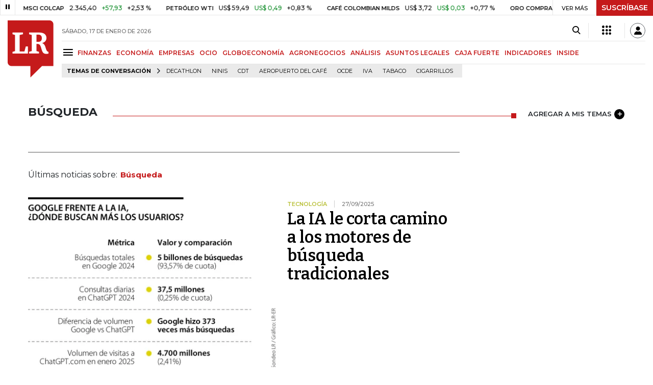

--- FILE ---
content_type: text/html; charset=utf-8
request_url: https://www.larepublica.co/busqueda
body_size: 12714
content:
<!DOCTYPE html>
<html lang="es">
<head>
	<meta charset="utf-8" />
<meta http-equiv="x-ua-compatible" content="ie=edge">
<meta name="viewport" content="width=device-width, initial-scale=1.0">
<meta name="author" content="Editorial La República S.A.S." />
<meta name="version" content="7.2.3.0" />
<title>B&#xFA;squeda: &#xDA;ltimas noticias econ&#xF3;micas de B&#xFA;squeda</title>
<meta name="description" content="&#xDA;ltimas noticias econ&#xF3;micas sobre B&#xFA;squeda: art&#xED;culos, videos, fotos y el m&#xE1;s completo an&#xE1;lisis de noticias de Colombia y el mundo sobre B&#xFA;squeda| LaRepublica.co" />
<meta name="keywords" content="Construcci&#xF3;n, Comercio, Hacienda, Energ&#xED;a y Minas, Ambiente, Educaci&#xF3;n, Salud, Laboral, Agro, Industria, Automotor, Turismo, Transporte, Comunicaciones, Tecnolog&#xED;a, Bolsas, Bancos, Seguros, Moda, Gastronom&#xED;a, Espect&#xE1;culos, Cultura, Entretenimento, Deporte, Judicial, Legislaci&#xF3;n-marcas" />
<meta name="news_keywords" content="Construcci&#xF3;n, Comercio, Hacienda, Energ&#xED;a y Minas, Ambiente, Educaci&#xF3;n, Salud, Laboral, Agro, Industria, Automotor, Turismo, Transporte, Comunicaciones, Tecnolog&#xED;a, Bolsas, Bancos, Seguros, Moda, Gastronom&#xED;a, Espect&#xE1;culos, Cultura, Entretenimento, Deporte, Judicial, Legislaci&#xF3;n-marcas" />
<link href="https://www.larepublica.co/busqueda" rel="canonical" />

            <meta name="twitter:card" content="summary" />
            <meta name="twitter:site" content="@larepublica_co" />
            <meta name="twitter:title" content="B&#xFA;squeda: &#xDA;ltimas noticias econ&#xF3;micas de B&#xFA;squeda" />
            <meta name="twitter:description" content="&#xDA;ltimas noticias econ&#xF3;micas sobre B&#xFA;squeda: art&#xED;culos, videos, fotos y el m&#xE1;s completo an&#xE1;lisis de noticias de Colombia y el mundo sobre B&#xFA;squeda| LaRepublica.co" />
            <meta name="twitter:image" content="https://img.lalr.co/images/larepublicacompartir.jpg" />

    <meta property="og:site_name" content="Diario La República">
    <meta property="og:title" content="B&#xFA;squeda: &#xDA;ltimas noticias econ&#xF3;micas de B&#xFA;squeda" />
    <meta property="og:type" content="website" />
    <meta property="og:url" content="https://www.larepublica.co/busqueda" />
    <meta property="og:image" content="https://img.lalr.co/images/larepublicacompartir.jpg?f=jpg" />
    <meta property="og:image:type" content="image/jpeg" />
    <meta property="og:image:alt" content="B&#xFA;squeda: &#xDA;ltimas noticias econ&#xF3;micas de B&#xFA;squeda" />
    <meta property="og:description" content="&#xDA;ltimas noticias econ&#xF3;micas sobre B&#xFA;squeda: art&#xED;culos, videos, fotos y el m&#xE1;s completo an&#xE1;lisis de noticias de Colombia y el mundo sobre B&#xFA;squeda| LaRepubl..." />
    <meta property="og:locale" content="es_CO" />
    <!--Whatsapp-->
    <meta property="og:image" content="https://img.lalr.co/images/larepublicacompartir.jpg?f=jpg" />
    <meta property="og:image:type" content="image/jpeg" />
        <meta property="fb:app_id" content="1571540733171068" />

<link rel="icon" type="image/png" sizes="192x192" href="/__assets/lr/images/favicon/android-icon-192x192.png">
<link rel="icon" type="image/png" sizes="32x32" href="/__assets/lr/images/favicon/favicon-32x32.png">
<link rel="icon" type="image/png" sizes="96x96" href="/__assets/lr/images/favicon/favicon-96x96.png">
<link rel="icon" type="image/png" sizes="16x16" href="/__assets/lr/images/favicon/favicon-16x16.png">
<meta name="msapplication-TileColor" content="#ffffff">
<meta name="msapplication-TileImage" content="/__assets/lr/images/favicon/ms-icon-144x144.png">
<meta name="theme-color" content="#ffffff">



	        <script>
            var adload = new Event('adload');
            dataLayer = [{
                'author': 'larepublica',
                'section': 'etiqueta_B&#xFA;squeda',
                'adSection': null,
                'isMobile': false,
                'targetingName': '',
                'targetingId': ''
            }];
        </script>




        <script>
            var eData = {"origin":"La República","title":"Búsqueda: Últimas noticias económicas de Búsqueda","name":"Búsqueda"};
            var eEvent = 'Tag Viewed';
            var env = "prod";
        </script>




<!-- Google Tag Manager -->
<script>
    (function(w, d, s, l, i) {
        w[l] = w[l] || []; w[l].push({
            'gtm.start':
                new Date().getTime(), event: 'gtm.js'
        }); var f = d.getElementsByTagName(s)[0],
            j = d.createElement(s), dl = l != 'dataLayer' ? '&l=' + l : ''; j.async = true; j.src =
                'https://www.googletagmanager.com/gtm.js?id=' + i + dl; f.parentNode.insertBefore(j, f);
    })(window, document, 'script', 'dataLayer', 'GTM-P8ZXZGL');
</script>
<!-- End Google Tag Manager -->

	
	
		<link rel="preload" as="style" href="/__assets/lr/a319/css/lr-bootstrap.min.css" />
	
	<link rel="preconnect" href="https://fonts.googleapis.com">
	<link rel="preconnect" href="https://fonts.gstatic.com" crossorigin>
	<link href="https://fonts.googleapis.com/css2?family=Bitter:wght@400;600&family=Montserrat:wght@300;400;500;600;700&display=swap" rel="stylesheet">
	<link href="https://fonts.gstatic.com/s/bitter/v33/rax8HiqOu8IVPmn7f4xp.woff2" rel="preload" as="font" type="font/woff2" crossorigin />
	<link href="/__assets/lr/fonts/v17/lr-iconfont-desktop.woff2" rel="preload" as="font" type="font/woff2" crossorigin>
	
</head>
<body>
	
		<!-- Google Tag Manager (noscript) -->
		<noscript>
			<iframe src="https://www.googletagmanager.com/ns.html?id=GTM-P8ZXZGL"
					height="0" width="0" style="display:none;visibility:hidden"></iframe>
		</noscript>
		<!-- End Google Tag Manager (noscript) -->
	
	<style id="loading-styles">
    .loading-phrases,
    .loading_screen_spinner {
        backface-visibility: hidden;
        perspective: 1000
    }

    @keyframes loading_screen_animation_spinning {
        0% {
            transform: rotate(0)
        }

        100% {
            transform: rotate(360deg)
        }
    }

    @keyframes loading_screen_animation_move {
        0% {
            opacity: 0;
            transform: translate3d(0, 50%, 0)
        }

        18%,
        2% {
            opacity: 1;
            transform: translate3d(0, 0, 0)
        }

        20%,
        40%,
        60%,
        80% {
            opacity: 0
        }

        22%,
        38% {
            opacity: 1;
            transform: translate3d(0, -150%, 0)
        }

        42%,
        58% {
            opacity: 1;
            transform: translate3d(0, -300%, 0)
        }

        62%,
        78% {
            opacity: 1;
            transform: translate3d(0, -450%, 0)
        }

        82%,
        98% {
            opacity: 1;
            transform: translate3d(0, -600%, 0)
        }

        100% {
            opacity: 0;
            transform: translate3d(0, -600%, 0)
        }
    }

    .loading_screen {
        background: linear-gradient(to bottom, #f9f9f9 10%, #eeeff3 100%);
        left: 0;
        height: 100%;
        position: fixed;
        top: 0;
        width: 100%;
        z-index: 10000;
        display: flex !important;
        flex-direction: column;
        justify-content: center;
        align-items: center;
    }

    .loading_screen_spinner {
        height: 52px;
        width: 52px;
        margin: 0 auto;
        display: block;
        animation: loading_screen_animation_spinning .8s linear infinite
    }

    .loading_screen_logo {
        margin-bottom: 3rem;
        width: 60px;
    }

    #principal-html {
        display: none;
    }
</style>
<div class="loading_screen">
    <div class="loading_screen_logo_wrapper">
        <img width="60"
             height="74"
             alt="La República"
             class="loading_screen_logo"
             src="[data-uri]" />

    </div>
    <div class="loading_screen_center">
        <img alt="."
             width="52"
             height="52"
             class="loading_screen_spinner"
             src="[data-uri]" />
    </div>
</div>
<script>
    var lrLoad = new Event('lrload');
    var loadingRemoved = false;
    var cleanLoading = function () {
        if (!loadingRemoved) {
            loadingRemoved = true;
            document.dispatchEvent(lrLoad);
            document.getElementById('loading-styles').remove();
            document.getElementsByClassName('loading_screen')[0].remove();
        }
    }
    window.addEventListener("load", function () {
        document.dispatchEvent(lrLoad);
    });
</script>
<noscript>
    <style>
        #principal-html {
            display: block;
        }

        .loading_screen {
            display: none;
        }
    </style>
</noscript>
	<div id="principal-html">
		<header id="vue-header" class="" data-mrf-recirculation="Header">
    <div class="container-fluid p-0">
        <div class="header-trade" data-epica-module-name="Banner Indicadores">
            <quote-header-banner ></quote-header-banner>
            <a v-if="hasLoaded && ((user && !user.isSubscriber) || !user)" href="https://suscripciones.larepublica.co/?utm_source=landingLR&utm_medium=botonSuscripcion&utm_id=laRepublica" target="_blank" rel="noopener" class="suscribe">SUSCRÍBASE</a>
        </div>

            <div class="header-top d-flex flex-row" data-epica-module-name="Header">
                        <a href="/" title="La República"><i class="icon-logo-base-lr-small"></i></a>

                <div class="flex-grow-1 ml-3">
                    <div class="conteiner-right">
                        <div class="d-flex align-items-center top-header">
                            <div class="flex-grow-1"><span class="datetoday">S&#xC1;BADO, 17 DE ENERO DE 2026</span></div>
                            <div class="icons">
                                <div><button aria-label="Search" title="Buscador" type="button" @click="searchBoxIsOpen = true"><i class="icon-search"></i></button></div>
                                <menu-lr-plus-header></menu-lr-plus-header>
                                <user-header-button></user-header-button>
                            </div>
                        </div>
                    </div>
                    <div class="main-menu d-flex flex-row">
                        <div id="menuToggle">
                            <button aria-label="Menu" class="menu-button" @click="showMenu()"><i title="Menú principal" class="icon-menu"></i></button>
                        </div>
                            <div class="menu-item"><a href="https://www.larepublica.co/finanzas" >FINANZAS</a></div>
                            <div class="menu-item"><a href="https://www.larepublica.co/economia" >ECONOM&#xCD;A</a></div>
                            <div class="menu-item"><a href="https://www.larepublica.co/empresas" >EMPRESAS</a></div>
                            <div class="menu-item"><a href="https://www.larepublica.co/ocio" >OCIO</a></div>
                            <div class="menu-item"><a href="https://www.larepublica.co/globoeconomia" >GLOBOECONOM&#xCD;A</a></div>
                            <div class="menu-item"><a href="https://www.agronegocios.co" target='_blank' rel='noopener'>AGRONEGOCIOS</a></div>
                            <div class="menu-item"><a href="https://www.larepublica.co/analisis" >AN&#xC1;LISIS</a></div>
                            <div class="menu-item"><a href="https://www.asuntoslegales.com.co" target='_blank' rel='noopener'>ASUNTOS LEGALES</a></div>
                            <div class="menu-item"><a href="https://www.larepublica.co/caja-fuerte" >CAJA FUERTE</a></div>
                            <div class="menu-item"><a href="https://www.larepublica.co/indicadores-economicos" >INDICADORES</a></div>
                            <div class="menu-item"><a href="https://www.larepublica.co/inside" >INSIDE</a></div>
                    </div>

                        <div class="d-flex">
        <ul class="tags">
            <li><span>TEMAS DE CONVERSACIÓN</span><i class="icon-arrow-right"></i></li>
                <li><a href="https://www.larepublica.co/decathlon">Decathlon</a></li>
                <li><a href="https://www.larepublica.co/ninis">Ninis</a></li>
                <li><a href="https://www.larepublica.co/cdt">CDT</a></li>
                <li><a href="https://www.larepublica.co/aeropuerto-del-cafe">Aeropuerto del Caf&#xE9;</a></li>
                <li><a href="https://www.larepublica.co/ocde">Ocde</a></li>
                <li><a href="https://www.larepublica.co/iva">IVA</a></li>
                <li><a href="https://www.larepublica.co/tabaco">Tabaco</a></li>
                <li><a href="https://www.larepublica.co/cigarrillos">Cigarrillos</a></li>
        </ul>
    </div>

                </div>

            </div>

        <live-banner ></live-banner>
                <banner-elections-2023></banner-elections-2023>

            <div id="ha-header" class="ha-header header-fixed fixed-top" v-bind:class="{show : isHeaderFixed}" data-epica-module-name="Header Fijo" data-mrf-recirculation="Header">
                <div class="d-flex align-items-center">
                        <a href="/" title="La República"><i class="icon-logo-base-lr-small"></i></a>
                    <div id="menuToggle">
                        <button class="menu-button" title="Menú principal" aria-label="Menu" @click="showMenu()"><i title="Menú principal" class="icon-menu"></i></button>
                    </div>
                    <div class="main-menu d-flex flex-row ml-3">
                                <h2>
                                        <a href="/">INICIO</a>
                                </h2>
                                <h1>
                                        <i>BÚSQUEDA</i>
                                </h1>
                        
                    </div>
                    <div class="flex-grow-1"></div>
                    <div class="conteiner-right">
                        <div class="d-flex align-items-center top-header">
                            <div><button type="button" title="Buscador" aria-label="Search" @click="searchBoxIsOpen = true"><i class="icon-search"></i></button></div>
                            <menu-lr-plus-header></menu-lr-plus-header>
                            <user-header-button></user-header-button>
                        </div>
                    </div>
                </div>


        <live-banner ></live-banner>
                    <banner-elections-2023></banner-elections-2023>
            </div>
        <nav class="nav-top" title="Menú principal" v-bind:class="{show : isMenuShow}" data-epica-module-name="Men&#xFA; Lateral" data-mrf-recirculation="Men&#xFA; Lateral">
            <button class="close-menu" aria-label="Close" @click="closeMenu()"><i class="icon-close"></i></button>
            <div class="logomenu">
                    <a href="/" title="La República"><i class="icon-logo-base-lr-small"></i></a>
                <div class="user-name" v-if="user">
                    <div :title="user.completeName" v-html="user.printName"></div>
                    <a @click="logout()" class="logout">Cerrar Sesión</a>
                </div>
            </div>
            <div class="listmenu">
                <ul class="access text-center" v-if="hasLoaded">
                    <template v-if="user">
                        <li v-if="!user.isSubscriber">
                            <div class="susbribe">
                                <a href="https://suscripciones.larepublica.co/?utm_source=landingLR&utm_medium=botonSuscripcion&utm_id=laRepublica" target="_blank" rel="noopener">SUSCRÍBASE</a>
                            </div>
                        </li>
                    </template>
                    <template v-else>
                        <li>
                            <div class="login">
                                <a @click="login()">
                                    <i class="icon-user"></i>INICIAR SESIÓN
                                </a>
                            </div>
                        </li>
                        <li>
                            <div class="suscribe">
                                <a href="https://suscripciones.larepublica.co/?utm_source=landingLR&utm_medium=botonSuscripcion&utm_id=laRepublica" target="_blank" rel="noopener">SUSCRÍBASE</a>
                            </div>
                        </li>
                    </template>
                </ul>

                <ul class="vertical menu">
                        <li class="news"><a class="menu-item finanzasSect"  href="https://www.larepublica.co/finanzas">FINANZAS</a></li>
                        <li class="news"><a class="menu-item economiaSect"  href="https://www.larepublica.co/economia">ECONOM&#xCD;A</a></li>
                        <li class="news"><a class="menu-item empresasSect"  href="https://www.larepublica.co/empresas">EMPRESAS</a></li>
                        <li class="news"><a class="menu-item ocioSect"  href="https://www.larepublica.co/ocio">OCIO</a></li>
                        <li class="news"><a class="menu-item globoeconomiaSect"  href="https://www.larepublica.co/globoeconomia">GLOBOECONOM&#xCD;A</a></li>
                        <li class="news"><a class="menu-item agronegociosSect" target='_blank' rel='noopener' href="https://www.agronegocios.co">AGRONEGOCIOS</a></li>
                        <li class="news"><a class="menu-item analisisSect"  href="https://www.larepublica.co/analisis">AN&#xC1;LISIS</a></li>
                        <li class="news"><a class="menu-item asuntos-legalesSect" target='_blank' rel='noopener' href="https://www.asuntoslegales.com.co">ASUNTOS LEGALES</a></li>
                        <li class="news"><a class="menu-item caja-fuerteSect"  href="https://www.larepublica.co/caja-fuerte">CAJA FUERTE</a></li>
                        <li class="news"><a class="menu-item directorio-empresarialSect" target='_blank' rel='noopener' href="https://empresas.larepublica.co/">DIRECTORIO EMPRESARIAL</a></li>
                    <li class="space"></li>
                        <li class="news"><a class="menu-item consumoSect"  href="https://www.larepublica.co/consumo">CONSUMO</a></li>
                        <li class="news"><a class="menu-item alta-gerenciaSect"  href="https://www.larepublica.co/alta-gerencia">ALTA GERENCIA</a></li>
                        <li class="news"><a class="menu-item finanzas-personalesSect"  href="https://www.larepublica.co/finanzas-personales">FINANZAS PERSONALES</a></li>
                        <li class="news"><a class="menu-item infraestructuraSect"  href="https://www.larepublica.co/infraestructura">INFRAESTRUCTURA</a></li>
                        <li class="news"><a class="menu-item internet-economySect"  href="https://www.larepublica.co/internet-economy">INTERNET ECONOMY</a></li>
                        <li class="news"><a class="menu-item responsabilidad-socialSect"  href="https://www.larepublica.co/responsabilidad-social">RESPONSABILIDAD SOCIAL</a></li>
                        <li class="news"><a class="menu-item salud-ejecutivaSect"  href="https://www.larepublica.co/salud-ejecutiva">SALUD EJECUTIVA</a></li>
                    <li class="space"></li>
                        <li class="news"><a class="menu-item eventosSect"  href="https://www.larepublica.co/foros">EVENTOS</a></li>
                        <li class="news"><a class="menu-item especialesSect"  href="https://www.larepublica.co/especiales">ESPECIALES</a></li>
                        <li class="news"><a class="menu-item comunidad-empresarialSect"  href="https://www.larepublica.co/comunidad-empresarial">COMUNIDAD EMPRESARIAL</a></li>
                        <li class="news"><a class="menu-item socialesSect"  href="https://www.larepublica.co/sociales">SOCIALES</a></li>
                        <li class="news"><a class="menu-item indicadoresSect"  href="https://www.larepublica.co/indicadores-economicos">INDICADORES</a></li>
                        <li class="news"><a class="menu-item insideSect"  href="https://www.larepublica.co/inside">INSIDE</a></li>
                        <li class="news"><a class="menu-item podcastSect"  href="https://www.larepublica.co/podcast">PODCAST</a></li>
                        <li class="news"><a class="menu-item videosSect"  href="https://www.larepublica.co/videos">VIDEOS</a></li>
                        <li class="news"><a class="menu-item obituariosSect"  href="https://www.larepublica.co/obituarios">OBITUARIOS</a></li>
                </ul>
            </div>
        </nav>
        <div class="opacity-menu" @click="closeMenu()" v-bind:class="{show : isMenuShow}"></div>
        <cookies-banner cookies-policy-url="https://www.larepublica.co/politica-de-cookies"></cookies-banner>
    </div>
    <search-box :is-open="searchBoxIsOpen" @closed="searchBoxIsOpen = false" @opened="searchBoxIsOpen = true"></search-box>
</header>

		<div id="vue-container" :class="{'live-on': liveOn}">
			
<div class="text-center mb-4 mt-4">
    <div id="div-gpt-ad-1" class="ad banner"></div>
</div>
<div class="container section sect-tag" data-epica-module-name="Listado Art&#xED;culos">
    <div class="title-section align-middle tagSect d-flex">
        <h1 class="heading-title-sect text-left"><span>B&#xFA;squeda</span></h1>
        <div class="lineSecTag flex-grow-1"></div>
            <add-topic @added="addTopic"></add-topic>
    </div>

    <div class="d-flex mb-6 more-news">
        <div class="flex-grow-1 mr-4" id="sticky-anchor-1" data-mrf-recirculation="Listado de Noticias">
                <div class="d-flex align-items-center description-tag">

                    <div class="flex-grow-1">
                        <p></p>
                    </div>
                </div>
                <div class="mt-5 mb-5">Últimas noticias sobre:<span class="item-tag">B&#xFA;squeda</span></div>


            <div class="first-news">
                
    <div class="row m-0 news H_img_title">
        <div class="col-5 pl-0 pr-3">
            <a href="https://www.larepublica.co/internet-economy/la-ia-le-corta-camino-a-los-motores-de-busqueda-tradicionales-4234828">
                <div class="containerVideoImage mb-1">
                        <div class="img-wrap">
        <img data-src="https://img.lalr.co/cms/2025/09/26231838/IE_GoogleVsIA_WEB.jpg?size=xs"
         class="lazyload"
         data-srcset="https://img.lalr.co/cms/2025/09/26231838/IE_GoogleVsIA_WEB.jpg?size=sm 288w, https://img.lalr.co/cms/2025/09/26231838/IE_GoogleVsIA_WEB.jpg?size=sm 336w, https://img.lalr.co/cms/2025/09/26231838/IE_GoogleVsIA_WEB.jpg?size=sm 480w, https://img.lalr.co/cms/2025/09/26231838/IE_GoogleVsIA_WEB.jpg?size=md 768w"
         src="data:image/svg+xml,%3Csvg xmlns='http://www.w3.org/2000/svg' viewBox='0 0 1080 900'%3E%3C/svg%3E" 
         width="1080" 
         height="900"
         sizes="(max-width: 575px) 100vw, (max-width: 767px) 50vw, (max-width: 1200px) 40vw, 480px"
         data-description=""
         data-caption=""
         data-original="https://img.lalr.co/cms/2025/09/26231838/IE_GoogleVsIA_WEB.jpg"
         title="IE_GoogleVsIA_WEB" />
    </div>

                </div>
            </a>
        </div>
        <div class="col-7 pl-0 pr-3">
            <a href="https://www.larepublica.co/internet-economy/la-ia-le-corta-camino-a-los-motores-de-busqueda-tradicionales-4234828" class="kicker internet-economySect">Tecnolog&#xED;a</a>
            <span class="date-news">27/09/2025</span>
            <h2 class="tt">
                <a href="https://www.larepublica.co/internet-economy/la-ia-le-corta-camino-a-los-motores-de-busqueda-tradicionales-4234828" class="internet-economySect">La IA le corta camino a los motores de búsqueda tradicionales</a>
            </h2>
        </div>
    </div>

            </div>
            <div class="row mt-6">
                    <div class="col mb-0">
    <div class="V_Img_Title">
        <a href="https://www.larepublica.co/analisis/hernan-david-perez-3094442/del-motor-de-busqueda-al-motor-de-respuestas-4148239">
            <div class="containerVideoImage">
                    <div class="img-wrap">
        <img data-src="https://img.lalr.co/cms/2020/11/09152741/1280x1440_Hernan-David-Perez.jpg?size=xs"
         class="lazyload"
         data-srcset="https://img.lalr.co/cms/2020/11/09152741/1280x1440_Hernan-David-Perez.jpg?size=sm 288w, https://img.lalr.co/cms/2020/11/09152741/1280x1440_Hernan-David-Perez.jpg?size=sm 336w, https://img.lalr.co/cms/2020/11/09152741/1280x1440_Hernan-David-Perez.jpg?size=sm 480w, https://img.lalr.co/cms/2020/11/09152741/1280x1440_Hernan-David-Perez.jpg?size=md 768w, https://img.lalr.co/cms/2020/11/09152741/1280x1440_Hernan-David-Perez.jpg?size=xl 1200w"
         src="data:image/svg+xml,%3Csvg xmlns='http://www.w3.org/2000/svg' viewBox='0 0 1280 1440'%3E%3C/svg%3E" width="1280" height="1440"
         sizes="(max-width: 575px) 100vw, (max-width: 767px) 50vw, (max-width: 1200px) 25vw, 336px"
         data-description=""
         data-caption=""
         data-original="https://img.lalr.co/cms/2020/11/09152741/1280x1440_Hernan-David-Perez.jpg"
         title="1280x1440_Hernan-David-Perez" />
    </div>

            </div>
        </a>
        <div class="kicker analistas-opinionSect"><span>Analistas</span></div>
        <h2 class="tt">
            <a href="https://www.larepublica.co/analisis/hernan-david-perez-3094442/del-motor-de-busqueda-al-motor-de-respuestas-4148239" class="analistas-opinionSect">Del motor de búsqueda al motor de respuestas</a>
        </h2>
    </div>
</div>
                    <div class="col mb-0">
    <div class="V_Img_Title">
        <a href="https://www.larepublica.co/alta-gerencia/un-informe-aseguro-que-siete-de-cada-10-colombianos-miente-para-su-hoja-de-vida-3790566">
            <div class="containerVideoImage">
                    <div class="img-wrap">
        <img data-src="https://img.lalr.co/cms/2024/01/29182038/web_altage_29012024.jpg?size=xs"
         class="lazyload"
         data-srcset="https://img.lalr.co/cms/2024/01/29182038/web_altage_29012024.jpg?size=sm 288w, https://img.lalr.co/cms/2024/01/29182038/web_altage_29012024.jpg?size=sm 336w, https://img.lalr.co/cms/2024/01/29182038/web_altage_29012024.jpg?size=sm 480w, https://img.lalr.co/cms/2024/01/29182038/web_altage_29012024.jpg?size=md 768w, https://img.lalr.co/cms/2024/01/29182038/web_altage_29012024.jpg?size=xl 1200w"
         src="data:image/svg+xml,%3Csvg xmlns='http://www.w3.org/2000/svg' viewBox='0 0 1080 900'%3E%3C/svg%3E" width="1080" height="900"
         alt="Colombianos que mienten en su hoja de vida"
         sizes="(max-width: 575px) 100vw, (max-width: 767px) 50vw, (max-width: 1200px) 25vw, 336px"
         data-description="Colombianos que mienten en su hoja de vida"
         data-caption="Gr&#xE1;fico LR"
         data-original="https://img.lalr.co/cms/2024/01/29182038/web_altage_29012024.jpg"
         title="Colombianos que mienten en su hoja de vida" />
    </div>

            </div>
        </a>
        <div class="kicker alta-gerenciaSect"><span>Laboral</span></div>
        <h2 class="tt">
            <a href="https://www.larepublica.co/alta-gerencia/un-informe-aseguro-que-siete-de-cada-10-colombianos-miente-para-su-hoja-de-vida-3790566" class="alta-gerenciaSect">Un informe asegura que siete de cada 10 colombianos suele mentir en su hoja de vida</a>
        </h2>
    </div>
</div>
            </div>
            <hr />
            <div class="mt-4">

    <div class="row news H_img_V_Title_Lead m-0">
        <div class="col-5 pl-0 pr-3">
            <a href="https://www.larepublica.co/globoeconomia/motores-de-busqueda-de-inteligencia-artificial-afectan-a-medios-de-comunicacion-3768064">
                    <div class="img-wrap">
        <img data-src="https://img.lalr.co/cms/2023/12/15104729/Foto-nota-11.png?size=xs"
         class="lazyload"
         data-srcset="https://img.lalr.co/cms/2023/12/15104729/Foto-nota-11.png?size=sm 288w, https://img.lalr.co/cms/2023/12/15104729/Foto-nota-11.png?size=sm 336w, https://img.lalr.co/cms/2023/12/15104729/Foto-nota-11.png?size=sm 480w, https://img.lalr.co/cms/2023/12/15104729/Foto-nota-11.png?size=md 768w, https://img.lalr.co/cms/2023/12/15104729/Foto-nota-11.png?size=xl 1200w"
         src="data:image/svg+xml,%3Csvg xmlns='http://www.w3.org/2000/svg' viewBox='0 0 1080 900'%3E%3C/svg%3E" width="1080" height="900"
         alt="Inteligencia Artificial"
         sizes="(max-width: 575px) 100vw, (max-width: 767px) 50vw, (max-width: 1200px) 25vw, 336px"
         data-description="Los motores de b&#xFA;squeda impulsados por IA est&#xE1;n afectando el tr&#xE1;fico de los medios de comunicaci&#xF3;n."
         data-caption="Reuters"
         data-original="https://img.lalr.co/cms/2023/12/15104729/Foto-nota-11.png"
         title="Inteligencia Artificial" />
    </div>


            </a>
        </div>
        <div class="col-7 pl-3 pr-3">
            <a href="https://www.larepublica.co/globoeconomia/motores-de-busqueda-de-inteligencia-artificial-afectan-a-medios-de-comunicacion-3768064" class="kicker globoeconomiaSect">Tecnolog&#xED;a </a>
            <span class="date-news">15/12/2023</span>
            <h2 class="tt">
                <a href="https://www.larepublica.co/globoeconomia/motores-de-busqueda-de-inteligencia-artificial-afectan-a-medios-de-comunicacion-3768064" class="globoeconomiaSect">Así es como los motores de búsqueda de inteligencia artificial afectan a los medios</a>
            </h2>
            <p>Algunos medios de comunicación han experimentado reducción de 75% en apariciones en las herramientas de IA</p>
        </div>
    </div>

    <div class="row news H_img_V_Title_Lead m-0">
        <div class="col-5 pl-0 pr-3">
            <a href="https://www.larepublica.co/globoeconomia/la-guardia-costera-de-ee-uu-hallo-escombros-en-el-area-del-submarino-desaparecido-3642517">
                    <div class="img-wrap">
        <img data-src="https://img.lalr.co/cms/2023/06/23064445/globo_exp_titanic_p6_1080x900.jpg?size=xs"
         class="lazyload"
         data-srcset="https://img.lalr.co/cms/2023/06/23064445/globo_exp_titanic_p6_1080x900.jpg?size=sm 288w, https://img.lalr.co/cms/2023/06/23064445/globo_exp_titanic_p6_1080x900.jpg?size=sm 336w, https://img.lalr.co/cms/2023/06/23064445/globo_exp_titanic_p6_1080x900.jpg?size=sm 480w, https://img.lalr.co/cms/2023/06/23064445/globo_exp_titanic_p6_1080x900.jpg?size=md 768w, https://img.lalr.co/cms/2023/06/23064445/globo_exp_titanic_p6_1080x900.jpg?size=xl 1200w"
         src="data:image/svg+xml,%3Csvg xmlns='http://www.w3.org/2000/svg' viewBox='0 0 1080 900'%3E%3C/svg%3E" width="1080" height="900"
         alt=""
         sizes="(max-width: 575px) 100vw, (max-width: 767px) 50vw, (max-width: 1200px) 25vw, 336px"
         data-description=""
         data-caption=""
         data-original="https://img.lalr.co/cms/2023/06/23064445/globo_exp_titanic_p6_1080x900.jpg"
         title="globo_exp_titanic_p6_1080x900" />
    </div>


            </a>
        </div>
        <div class="col-7 pl-3 pr-3">
            <a href="https://www.larepublica.co/globoeconomia/la-guardia-costera-de-ee-uu-hallo-escombros-en-el-area-del-submarino-desaparecido-3642517" class="kicker globoeconomiaSect">Estados Unidos</a>
            <span class="date-news">22/06/2023</span>
            <h2 class="tt">
                <a href="https://www.larepublica.co/globoeconomia/la-guardia-costera-de-ee-uu-hallo-escombros-en-el-area-del-submarino-desaparecido-3642517" class="globoeconomiaSect">La tripulación del submarino del Titanic falleció después de la implosión del buque</a>
            </h2>
            <p>La Guardia Costera de EE.UU. llegó a esa conclusión después de examinar los escombros encontrados bajo el agua el jueves por la mañana</p>
        </div>
    </div>

            </div>

            <section-pager :term-id="14252"
                           :banned-ids="[]"
                           :total="5"
                           :init-offset="5"
                           :s-class-name="'tagSect'"
                           s-name="B&#xFA;squeda"></section-pager>

        </div>
        <div class="sideBar">
            <div id="sticky-anchor-2">
                <div class="robapagina">
                    <div id="div-gpt-ad-18" class="ad medium-rectangle"></div>
                </div>
            </div>
        </div>
    </div>
    <div class="text-center mb-6">
        <div id="div-gpt-ad-11" class="ad banner"></div>
    </div>
    <trends-horizontal></trends-horizontal>
    <div class="text-center mb-6">
        <div id="div-gpt-ad-12" class="ad banner"></div>
    </div>
        <div class="mas-la-republica mb-6" data-epica-module-name="M&#xE1;s de La Rep&#xFA;blica" data-mrf-recirculation="M&#xE1;s de La Rep&#xFA;blica">
        <div class="title-section">
            <h3 class="heading-title analisisSect">
                MÁS DE LA REPÚBLICA
            </h3>
        </div>
        <div class="row mt-4 row-cols-3">
                <div class="col mb-3">
<div class="row H_Img_V_Title_Center mb-3">
    <div class="col-5 pr-0">
            <div class="img-wrap">
        <img data-src="https://img.lalr.co/cms/2025/12/04164039/00_1080x900-CF_Musk.jpg?size=sm"
         class="lazyload"
         data-srcset="https://img.lalr.co/cms/2025/12/04164039/00_1080x900-CF_Musk.jpg?size=sm 288w, https://img.lalr.co/cms/2025/12/04164039/00_1080x900-CF_Musk.jpg?size=sm 336w, https://img.lalr.co/cms/2025/12/04164039/00_1080x900-CF_Musk.jpg?size=sm 480w, https://img.lalr.co/cms/2025/12/04164039/00_1080x900-CF_Musk.jpg?size=md 768w, https://img.lalr.co/cms/2025/12/04164039/00_1080x900-CF_Musk.jpg?size=xl 1200w"
         src="data:image/svg+xml,%3Csvg xmlns='http://www.w3.org/2000/svg' viewBox='0 0 1080 900'%3E%3C/svg%3E" width="1080" height="900"
         sizes="288px"
         data-description="Elon Musk, CEO de Tesla."
         data-caption="Bloomberg."
         data-original="https://img.lalr.co/cms/2025/12/04164039/00_1080x900-CF_Musk.jpg"
         title="00_1080x900-CF_Musk" />
    </div>

    </div>
    <div class="col-7 mt-0">
        <a href="https://www.larepublica.co/globoeconomia/openai-y-microsoft-pierden-su-ultima-oportunidad-de-evitar-un-juicio-con-elon-musk-4306500" class="kicker globoeconomiaSect">EE.UU.</a>
        <span class="date-news">16/01/2026</span>
        <h2 class="tt">
            <a href="https://www.larepublica.co/globoeconomia/openai-y-microsoft-pierden-su-ultima-oportunidad-de-evitar-un-juicio-con-elon-musk-4306500" class="globoeconomiaSect">OpenAI y Microsoft pierden su última oportunidad de evitar un juicio con Elon Musk</a>
        </h2>
    </div>
</div></div>
                <div class="col mb-3">
<div class="row H_Img_V_Title_Center mb-3">
    <div class="col-5 pr-0">
            <div class="img-wrap">
        <img data-src="https://img.lalr.co/cms/2025/04/24112806/IMG_1105-scaled-1.jpg?size=sm"
         class="lazyload"
         data-srcset="https://img.lalr.co/cms/2025/04/24112806/IMG_1105-scaled-1.jpg?size=sm 288w, https://img.lalr.co/cms/2025/04/24112806/IMG_1105-scaled-1.jpg?size=sm 336w, https://img.lalr.co/cms/2025/04/24112806/IMG_1105-scaled-1.jpg?size=sm 480w, https://img.lalr.co/cms/2025/04/24112806/IMG_1105-scaled-1.jpg?size=md 768w, https://img.lalr.co/cms/2025/04/24112806/IMG_1105-scaled-1.jpg?size=xl 1200w"
         src="data:image/svg+xml,%3Csvg xmlns='http://www.w3.org/2000/svg' viewBox='0 0 1080 900'%3E%3C/svg%3E" width="1080" height="900"
         alt="Fomag acoge pr&#xF3;rroga de medida de SuperSalud para corregir fallas en salud del magisterio"
         sizes="288px"
         data-description="Fomag acoge pr&#xF3;rroga de medida de SuperSalud para corregir fallas en salud del magisterio"
         data-caption="Colprensa"
         data-original="https://img.lalr.co/cms/2025/04/24112806/IMG_1105-scaled-1.jpg"
         title="Fomag acoge pr&#xF3;rroga de medida de SuperSalud para corregir fallas en salud del magisterio" />
    </div>

    </div>
    <div class="col-7 mt-0">
        <a href="https://www.larepublica.co/economia/fomag-acoge-prorroga-de-medida-de-supersalud-para-corregir-fallas-en-salud-del-magisterio-4306965" class="kicker economiaSect">Salud </a>
        <span class="date-news">16/01/2026</span>
        <h2 class="tt">
            <a href="https://www.larepublica.co/economia/fomag-acoge-prorroga-de-medida-de-supersalud-para-corregir-fallas-en-salud-del-magisterio-4306965" class="economiaSect">Fomag acoge prórroga de medida de SuperSalud para corregir fallas en salud del magisterio</a>
        </h2>
    </div>
</div></div>
                <div class="col mb-3">
<div class="row H_Img_V_Title_Center mb-3">
    <div class="col-5 pr-0">
            <div class="img-wrap">
        <img data-src="https://img.lalr.co/cms/2026/01/16124117/Web_Fin_UtilidadesBancos.jpg?size=sm"
         class="lazyload"
         data-srcset="https://img.lalr.co/cms/2026/01/16124117/Web_Fin_UtilidadesBancos.jpg?size=sm 288w, https://img.lalr.co/cms/2026/01/16124117/Web_Fin_UtilidadesBancos.jpg?size=sm 336w, https://img.lalr.co/cms/2026/01/16124117/Web_Fin_UtilidadesBancos.jpg?size=sm 480w, https://img.lalr.co/cms/2026/01/16124117/Web_Fin_UtilidadesBancos.jpg?size=md 768w, https://img.lalr.co/cms/2026/01/16124117/Web_Fin_UtilidadesBancos.jpg?size=xl 1200w"
         src="data:image/svg+xml,%3Csvg xmlns='http://www.w3.org/2000/svg' viewBox='0 0 1080 900'%3E%3C/svg%3E" width="1080" height="900"
         alt="Bancolombia, Banco Davivienda y Banco de Bogot&#xE1;, los de m&#xE1;s utilidades a noviembre"
         sizes="288px"
         data-description="Bancolombia, Banco Davivienda y Banco de Bogot&#xE1;, los de m&#xE1;s utilidades a noviembre"
         data-caption="Gr&#xE1;fico LR"
         data-original="https://img.lalr.co/cms/2026/01/16124117/Web_Fin_UtilidadesBancos.jpg"
         title="Bancolombia, Banco Davivienda y Banco de Bogot&#xE1;, los de m&#xE1;s utilidades a noviembre" />
    </div>

    </div>
    <div class="col-7 mt-0">
        <a href="https://www.larepublica.co/finanzas/bancolombia-banco-davivienda-y-banco-de-bogota-los-de-mas-utilidades-a-noviembre-4306617" class="kicker finanzasSect">Bancos </a>
        <span class="date-news">16/01/2026</span>
        <h2 class="tt">
            <a href="https://www.larepublica.co/finanzas/bancolombia-banco-davivienda-y-banco-de-bogota-los-de-mas-utilidades-a-noviembre-4306617" class="finanzasSect">Bancolombia, Banco Davivienda y Banco de Bogotá, los de más utilidades a noviembre</a>
        </h2>
    </div>
</div></div>
                <div class="col mb-3">
<div class="row H_Img_V_Title_Center mb-3">
    <div class="col-5 pr-0">
            <div class="img-wrap">
        <img data-src="https://img.lalr.co/cms/2025/12/01074851/Foto-CMS-2025-12-01T074758.033.png?size=sm"
         class="lazyload"
         data-srcset="https://img.lalr.co/cms/2025/12/01074851/Foto-CMS-2025-12-01T074758.033.png?size=sm 288w, https://img.lalr.co/cms/2025/12/01074851/Foto-CMS-2025-12-01T074758.033.png?size=sm 336w, https://img.lalr.co/cms/2025/12/01074851/Foto-CMS-2025-12-01T074758.033.png?size=sm 480w, https://img.lalr.co/cms/2025/12/01074851/Foto-CMS-2025-12-01T074758.033.png?size=md 768w, https://img.lalr.co/cms/2025/12/01074851/Foto-CMS-2025-12-01T074758.033.png?size=xl 1200w"
         src="data:image/svg+xml,%3Csvg xmlns='http://www.w3.org/2000/svg' viewBox='0 0 1080 900'%3E%3C/svg%3E" width="1080" height="900"
         sizes="288px"
         data-description="Gregorio Eljach, procurador general."
         data-caption="LR"
         data-original="https://img.lalr.co/cms/2025/12/01074851/Foto-CMS-2025-12-01T074758.033.png"
         title="Gregorio Eljach, procurador general" />
    </div>

    </div>
    <div class="col-7 mt-0">
        <a href="https://www.asuntoslegales.com.co/actualidad/procuraduria-rechazo-el-atentado-del-eln-al-ejercito-en-san-jose-del-palmar-en-choco-4305727" class="kicker actualidadSect">Judicial</a>
        <span class="date-news">15/01/2026</span>
        <h2 class="tt">
            <a href="https://www.asuntoslegales.com.co/actualidad/procuraduria-rechazo-el-atentado-del-eln-al-ejercito-en-san-jose-del-palmar-en-choco-4305727" class="actualidadSect">Procuraduría rechazó el atentado del ELN al Ejército en San José del Palmar, en Chocó</a>
        </h2>
    </div>
</div></div>
                <div class="col mb-3">
<div class="row H_Img_V_Title_Center mb-3">
    <div class="col-5 pr-0">
            <div class="img-wrap">
        <img data-src="https://img.lalr.co/cms/2026/01/16222133/900-5.jpg?size=sm"
         class="lazyload"
         data-srcset="https://img.lalr.co/cms/2026/01/16222133/900-5.jpg?size=sm 288w, https://img.lalr.co/cms/2026/01/16222133/900-5.jpg?size=sm 336w, https://img.lalr.co/cms/2026/01/16222133/900-5.jpg?size=sm 480w, https://img.lalr.co/cms/2026/01/16222133/900-5.jpg?size=md 768w, https://img.lalr.co/cms/2026/01/16222133/900-5.jpg?size=xl 1200w"
         src="data:image/svg+xml,%3Csvg xmlns='http://www.w3.org/2000/svg' viewBox='0 0 1080 900'%3E%3C/svg%3E" width="1080" height="900"
         sizes="288px"
         data-description=""
         data-caption=""
         data-original="https://img.lalr.co/cms/2026/01/16222133/900-5.jpg"
         title="900 (5)" />
    </div>

    </div>
    <div class="col-7 mt-0">
        <a href="https://www.larepublica.co/ocio/el-botin-con-matt-damon-y-ben-affleck-4307161" class="kicker ocioSect">Entretenimiento</a>
        <span class="date-news">17/01/2026</span>
        <h2 class="tt">
            <a href="https://www.larepublica.co/ocio/el-botin-con-matt-damon-y-ben-affleck-4307161" class="ocioSect">‘El Botín’, la nueva película que estrena Netflix con Matt Damon y Ben Affleck</a>
        </h2>
    </div>
</div></div>
                <div class="col mb-3">
<div class="row H_Img_V_Title_Center mb-3">
    <div class="col-5 pr-0">
            <div class="img-wrap">
        <img data-src="https://img.lalr.co/cms/2026/01/16182131/foto-por-fuera.jpg?size=sm"
         class="lazyload"
         data-srcset="https://img.lalr.co/cms/2026/01/16182131/foto-por-fuera.jpg?size=sm 288w, https://img.lalr.co/cms/2026/01/16182131/foto-por-fuera.jpg?size=sm 336w, https://img.lalr.co/cms/2026/01/16182131/foto-por-fuera.jpg?size=sm 480w, https://img.lalr.co/cms/2026/01/16182131/foto-por-fuera.jpg?size=md 768w, https://img.lalr.co/cms/2026/01/16182131/foto-por-fuera.jpg?size=xl 1200w"
         src="data:image/svg+xml,%3Csvg xmlns='http://www.w3.org/2000/svg' viewBox='0 0 1080 900'%3E%3C/svg%3E" width="1080" height="900"
         alt="Ranking Startups en pa&#xED;ses latinoamericanos"
         sizes="288px"
         data-description=""
         data-caption="StartupBlink / Gr&#xE1;ficos LR"
         data-original="https://img.lalr.co/cms/2026/01/16182131/foto-por-fuera.jpg"
         title="Ranking Startups en pa&#xED;ses latinoamericanos" />
    </div>

    </div>
    <div class="col-7 mt-0">
        <a href="https://www.larepublica.co/internet-economy/colombia-entre-los-paises-con-las-startups-mas-valiosas-4306927" class="kicker internet-economySect">Internet Economy</a>
        <span class="date-news">17/01/2026</span>
        <h2 class="tt">
            <a href="https://www.larepublica.co/internet-economy/colombia-entre-los-paises-con-las-startups-mas-valiosas-4306927" class="internet-economySect">Colombia está entre los países con las startups más valiosas, según ranking de StartupBlink</a>
        </h2>
    </div>
</div></div>
        </div>
    </div>

</div>
    <subscribe-modal :open="openSubscribeModal" @successed="subscribeSuccessed" @closed="openSubscribeModal = false"></subscribe-modal>


		</div>

		<footer class="" data-epica-module-name="Footer" data-mrf-recirculation="Footer">
    <div class="container pt-5 pb-5">
        <div class="d-flex">
            <div class="col-2 pl-0 pr-0 mr-5">
                <div class="social">
                    <a href="https://www.facebook.com/larepublica.co" target="_blank" rel="noopener" title="Facebook"><i class="icon-facebook"></i></a>
                    <a href="https://twitter.com/larepublica_co" target="_blank" rel="noopener" title="Twitter"><i class="icon-twitter"></i></a>
                    <a href="https://www.linkedin.com/company/la-republica/" target="_blank" rel="noopener" title="Linkenid"><i class="icon-linkedin"></i></a>
                    <a href="https://www.instagram.com/larepublica_col/?hl=es-la" target="_blank" rel="noopener" title="Instagram"><i class="icon-instagram"></i></a>
                    <a href="https://www.threads.net/@larepublica_co" target="_blank" rel="noopener" title="Threads"><i class="icon-threads"></i></a>
                </div>
                <p>© 2026, Editorial La República S.A.S. Todos los derechos reservados.<br /> Cr. 13a 37-32, Bogotá <br /> <a href="tel:+5714227600">(+57) 1 4227600</a></p>
                <br />

                <a href="https://wa.me/573057537322?text=Me%20interesa%20conocer%20los%20planes%20de%20suscripción" class="whatsapp-btn" target="_blank" rel="nofollow">
                    <p>SUSCRÍBASE</p>
                    <i class="icon-whatsapp"></i>
                </a>
            </div>
            <div class="col-5 menu-first mr-6">
                <p><strong>TODAS LAS SECCIONES</strong></p>
                <div class="row row-cols-3">
                        <div class="col"><a href="https://www.agronegocios.co" target='_blank' rel='noopener'>Agronegocios</a></div>
                        <div class="col"><a href="https://www.larepublica.co/alta-gerencia" >Alta Gerencia</a></div>
                        <div class="col"><a href="https://www.larepublica.co/analisis" >An&#xE1;lisis</a></div>
                        <div class="col"><a href="https://www.asuntoslegales.com.co" target='_blank' rel='noopener'>Asuntos Legales</a></div>
                        <div class="col"><a href="https://www.larepublica.co/caja-fuerte" >Caja Fuerte</a></div>
                        <div class="col"><a href="https://www.larepublica.co/comunidad-empresarial" >Comunidad Empresarial</a></div>
                        <div class="col"><a href="https://www.larepublica.co/consumo" >Consumo</a></div>
                        <div class="col"><a href="https://empresas.larepublica.co/" target='_blank' rel='noopener'>Directorio Empresarial</a></div>
                        <div class="col"><a href="https://www.larepublica.co/economia" >Econom&#xED;a</a></div>
                        <div class="col"><a href="https://www.larepublica.co/empresas" >Empresas</a></div>
                        <div class="col"><a href="https://www.larepublica.co/especiales" >Especiales</a></div>
                        <div class="col"><a href="https://www.larepublica.co/foros" >Eventos</a></div>
                        <div class="col"><a href="https://www.larepublica.co/finanzas" >Finanzas</a></div>
                        <div class="col"><a href="https://www.larepublica.co/finanzas-personales" >Finanzas Personales</a></div>
                        <div class="col"><a href="https://www.larepublica.co/globoeconomia" >Globoeconom&#xED;a</a></div>
                        <div class="col"><a href="https://www.larepublica.co/indicadores-economicos" >Indicadores</a></div>
                        <div class="col"><a href="https://www.larepublica.co/infraestructura" >Infraestructura</a></div>
                        <div class="col"><a href="https://www.larepublica.co/inside" >Inside</a></div>
                        <div class="col"><a href="https://www.larepublica.co/internet-economy" >Internet Economy</a></div>
                        <div class="col"><a href="https://www.larepublica.co/obituarios" >Obituarios</a></div>
                        <div class="col"><a href="https://www.larepublica.co/ocio" >Ocio</a></div>
                        <div class="col"><a href="https://www.larepublica.co/podcast" >Podcast</a></div>
                        <div class="col"><a href="https://www.larepublica.co/responsabilidad-social" >Responsabilidad Social</a></div>
                        <div class="col"><a href="https://www.larepublica.co/salud-ejecutiva" >Salud Ejecutiva</a></div>
                        <div class="col"><a href="https://www.larepublica.co/sociales" >Sociales</a></div>
                        <div class="col"><a href="https://www.larepublica.co/videos" >Videos</a></div>
                </div>
            </div>
            <div class="flex-grow-1 menu-second mr-6">
                <p><strong>MANTÉNGASE CONECTADO</strong></p>
                <ul>
                    <li><a href="https://www.larepublica.co/mesa-de-generacion-de-contenidos" target="_blank">Mesa de Generación de Contenidos</a></li>
                    <li><a href="https://productos.larepublica.co/" target="_blank">Nuestros Productos</a></li>
                    <li><a href="https://www.larepublica.co/contactenos">Contáctenos</a></li>
                    <li><a href="https://www.larepublica.co/aviso-de-privacidad">Aviso de privacidad</a></li>
                    <li><a href="https://www.larepublica.co/aviso-legal">Términos y Condiciones</a></li>
                    <li><a href="https://www.larepublica.co/politica-de-privacidad">Política de Tratamiento de Información</a></li>
                    <li><a href="https://www.larepublica.co/politica-de-cookies">Política de Cookies</a></li>
                    <li><a href="http://www.sic.gov.co/" target="_blank" rel="noopener">Superintendencia de Industria y Comercio</a></li>
                </ul>
            </div>
            <div class="flex-grow-1 pr-0 logo-footer">
                    <a href="/" title="La República"><i class="icon-logo-base-lr-small"></i></a>
            </div>
        </div>
        <div class="portales-aliados mt-5 pt-3">
            <p><strong>PORTALES ALIADOS:</strong></p>
            <div class="d-flex">
                <div class="flex-grow-1 footerBottom">
                    <ul>
                        <li class="otherSites">
                            <a href="https://www.asuntoslegales.com.co" target="_blank" rel="noopener">asuntoslegales.com.co</a>
                            <a href="https://www.agronegocios.co/" target="_blank" rel="noopener">agronegocios.co</a>
                            <a href="https://empresas.larepublica.co/" target="_blank" rel="noopener">empresas.larepublica.co</a>
                            <a href="https://www.firmasdeabogados.com/" target="_blank" rel="noopener">firmasdeabogados.com</a>
                            <a href="https://www.bolsaencolombia.com/" target="_blank" rel="noopener">bolsaencolombia.com</a>
                            <a href="https://www.casosdeexitoabogados.com/" target="_blank" rel="noopener">casosdeexitoabogados.com</a>
                            <a href="https://www.carnavalindustriacultural.com" target="_blank" rel="noopener">carnavalindustriacultural.com</a>
                            <a href="http://www.canalrcn.com" target="_blank" rel="noopener">canalrcn.com</a>
                            <a href="http://www.rcnradio.com/" target="_blank" rel="noopener">rcnradio.com</a>
                            <a href="https://www.noticiasrcn.com/" target="_blank" rel="noopener">noticiasrcn.com</a>

                        </li>
                    </ul>
                </div>
                <div><p><a href="http://www.oal.com.co" target="_blank" rel="noopener">Organización Ardila Lülle - oal.com.co</a></p></div>
            </div>
        </div>
    </div>
</footer>
	</div>
	
    <div class="float-ad">
        <div id="div-gpt-ad-2" class="ad float"></div>
    </div>

	
	
		<link rel="stylesheet" href="/__assets/lr/a319/css/lr-bootstrap.min.css" />
	
	
    
    
        <link rel="stylesheet" href="/__assets/lr/a319/css/sect_tag.min.css" media="none" onload="media = 'all';cleanLoading()">
        <noscript><link rel="stylesheet" href="/__assets/lr/a319/css/sect_tag.min.css" /></noscript>
    

	
	
		<script src="/__assets/lr/a319/js/adlr.js" async></script>
		<script src="/__assets/lr/a319/js/lr-base.js" async></script>
	
	
        <script>
            var tagInfo = {"id":"14252","name":"B\u00FAsqueda"};
        </script>
        
        
            <script src="/__assets/lr/a319/js/tag.js" async></script>
        


	<script>
		var adTargeting = undefined;
		var ads = {"div-gpt-ad-1":{"name":"/205320464/LA_REPUBLICA/LR/HOME/LR_HOME_BANNER_1","sizes":[[970,90],[728,90]],"collapse":false,"outOfPage":false},"div-gpt-ad-2":{"name":"/205320464/LA_REPUBLICA/LR/HOME/LR_HOME_FLOTANTE_1","sizes":[970,50],"collapse":true,"outOfPage":false},"div-gpt-ad-3":{"name":"/205320464/LA_REPUBLICA/LR/HOME/LR_HOME_ROBAPAGINA_1","sizes":[300,250],"collapse":false,"outOfPage":false},"div-gpt-ad-4":{"name":"/205320464/LA_REPUBLICA/LR/HOME/LR_HOME_ROBAPAGINA_2","sizes":[300,250],"collapse":false,"outOfPage":false},"div-gpt-ad-5":{"name":"/205320464/LA_REPUBLICA/LR/HOME/LR_HOME_ROBAPAGINA_3","sizes":[300,250],"collapse":false,"outOfPage":false},"div-gpt-ad-6":{"name":"/205320464/LA_REPUBLICA/LR/HOME/LR_HOME_ROBAPAGINA_4","sizes":[300,250],"collapse":false,"outOfPage":false},"div-gpt-ad-7":{"name":"/205320464/LA_REPUBLICA/LR/HOME/LR_HOME_ROBAPAGINA_5","sizes":[300,250],"collapse":false,"outOfPage":false},"div-gpt-ad-8":{"name":"/205320464/LA_REPUBLICA/LR/HOME/LR_HOME_ROBAPAGINA_6","sizes":[300,250],"collapse":false,"outOfPage":false},"div-gpt-ad-9":{"name":"/205320464/LA_REPUBLICA/LR/HOME/LR_HOME_ROBAPAGINA_7","sizes":[300,250],"collapse":false,"outOfPage":false},"div-gpt-ad-11":{"name":"/205320464/LA_REPUBLICA/LR/HOME/LR_HOME_BANNER_2","sizes":[[970,90],[728,90]],"collapse":false,"outOfPage":false},"div-gpt-ad-12":{"name":"/205320464/LA_REPUBLICA/LR/HOME/LR_HOME_BANNER_3","sizes":[[970,90],[728,90]],"collapse":false,"outOfPage":false},"div-gpt-ad-13":{"name":"/205320464/LA_REPUBLICA/LR/HOME/LR_HOME_BANNER_4","sizes":[[970,90],[728,90]],"collapse":false,"outOfPage":false},"div-gpt-ad-14":{"name":"/205320464/LA_REPUBLICA/LR/HOME/LR_HOME_BANNER_5","sizes":[[970,90],[728,90]],"collapse":false,"outOfPage":false},"div-gpt-ad-15":{"name":"/205320464/LA_REPUBLICA/LR/HOME/LR_HOME_BANNER_6","sizes":[[970,90],[728,90]],"collapse":false,"outOfPage":false},"div-gpt-ad-16":{"name":"/205320464/LA_REPUBLICA/LR/HOME/LR_HOME_BANNER_7","sizes":[[970,90],[728,90]],"collapse":false,"outOfPage":false},"div-gpt-ad-17":{"name":"/205320464/LA_REPUBLICA/LR/HOME/LR_HOME_BANNER_8","sizes":[[970,90],[728,90]],"collapse":false,"outOfPage":false},"div-gpt-ad-18":{"name":"/205320464/LA_REPUBLICA/LR/HOME/LR_HOME_MEDIAPAGINA","sizes":[[300,600],[120,600],[300,250]],"collapse":false,"outOfPage":false},"div-gpt-ad-325":{"name":"/205320464/LA_REPUBLICA/LR/HOME/LR_HOME_BANNER_9","sizes":[[970,90],[728,90]],"collapse":false,"outOfPage":false},"div-gpt-ad-326":{"name":"/205320464/LA_REPUBLICA/LR/HOME/LR_HOME_BANNER_10","sizes":[[970,90],[728,90]],"collapse":false,"outOfPage":false},"div-gpt-ad-327":{"name":"/205320464/LA_REPUBLICA/LR/HOME/LR_HOME_BANNER_11","sizes":[[970,90],[728,90]],"collapse":false,"outOfPage":false},"div-gpt-ad-390":{"name":"/205320464/LA_REPUBLICA/LR/HOME/LR_HOME_BANNER_INSIDE","sizes":[728,50],"collapse":false,"outOfPage":false}};
	</script>
	<script>
    function loadAds() {
        window.initAds ? window.initAds() : setTimeout(loadAds, 100);
    }
    var googletag = googletag || {};
    googletag.cmd = googletag.cmd || [];
    var adSlots = {};
    var enabledAdUnits = null;
    // Display ads
    googletag.cmd.push(function () {
        var adunits = document.querySelectorAll('div[id^="div-gpt-ad-"]');
        var enAdUnits = [];
        for (var i = 0; i < adunits.length; i++) {
            var adId = adunits[i].getAttribute('id');
            var ad = ads[adId];
            if (ad) {
                if (ad.out) {
                    adSlots[adId] = googletag.defineOutOfPageSlot(ad.name, adId).addService(googletag.pubads());
                }
                else if (ad.collapse) {
                    adSlots[adId] = googletag.defineSlot(ad.name, ad.sizes, adId).addService(googletag.pubads()).setCollapseEmptyDiv(true, true);
                }
                else {
                    adSlots[adId] = googletag.defineSlot(ad.name, ad.sizes, adId).addService(googletag.pubads());
                }
                enAdUnits.push(adId);
            }
        }
        if (adTargeting) {
            for (var key in adTargeting) {
                googletag.pubads().setTargeting(key, adTargeting[key]);
            }
        }

        if (localStorage.getItem("gam_segment")) {
            const seg = JSON.parse(localStorage.getItem("gam_segment"));
            googletag.pubads().setTargeting("SEGMENT", seg);
        }
        //googletag.pubads().enableSingleRequest();
        googletag.pubads().enableLazyLoad({
            fetchMarginPercent: 200,  // Fetch slots within 5 viewports.
            renderMarginPercent: 100,  // Render slots within 2 viewports.
            mobileScaling: 2.0  // Double the above values on mobile.
        });

        (function () {
            try {
                var persona = JSON.parse(window.localStorage.getItem("epicaAttributes"));
                for (var key in persona) {
                    googletag.pubads().setTargeting(("epi_" + key).substring(0, 20), persona[key]);
                }
            } catch (e) { }
        })();

        googletag.enableServices();
        enabledAdUnits = enAdUnits;
        loadAds();
    });
</script>
<script async src="https://securepubads.g.doubleclick.net/tag/js/gpt.js"></script>



		<script>
			var segmentPageData = {"name":"List of Articles"};
		</script>
		<script type="module" src="https://segment.lalr.co/prd/1.2.1/lr.es.js"></script>
</body>
</html>


--- FILE ---
content_type: text/html; charset=utf-8
request_url: https://www.google.com/recaptcha/api2/aframe
body_size: 258
content:
<!DOCTYPE HTML><html><head><meta http-equiv="content-type" content="text/html; charset=UTF-8"></head><body><script nonce="82yjW0J3q6L8T_3tpisGJQ">/** Anti-fraud and anti-abuse applications only. See google.com/recaptcha */ try{var clients={'sodar':'https://pagead2.googlesyndication.com/pagead/sodar?'};window.addEventListener("message",function(a){try{if(a.source===window.parent){var b=JSON.parse(a.data);var c=clients[b['id']];if(c){var d=document.createElement('img');d.src=c+b['params']+'&rc='+(localStorage.getItem("rc::a")?sessionStorage.getItem("rc::b"):"");window.document.body.appendChild(d);sessionStorage.setItem("rc::e",parseInt(sessionStorage.getItem("rc::e")||0)+1);localStorage.setItem("rc::h",'1768647770639');}}}catch(b){}});window.parent.postMessage("_grecaptcha_ready", "*");}catch(b){}</script></body></html>

--- FILE ---
content_type: application/javascript; charset=utf-8
request_url: https://fundingchoicesmessages.google.com/f/AGSKWxW033qZtxMkiuD47iCxtUfg3UPCqyVBMDscvyEZTvzOnzddJCV-L6shQ8k3jTEQ4MsQBUHuymCp68NBn2TzQwWZ5vLrdcdy5q0znP8bZ8WOk2YlgE_2CAFtSGiUpFylno7xtAiC4b4sI0v-12-coqYlWk-LvsGgYWQpnyTAifgiRkID0rNwcUzxxW6c/_/embed/ads./adspot_/indexrealad./poprotator./js_ads_
body_size: -1291
content:
window['cf7faa58-72a2-4905-80a8-262e1cb804cc'] = true;